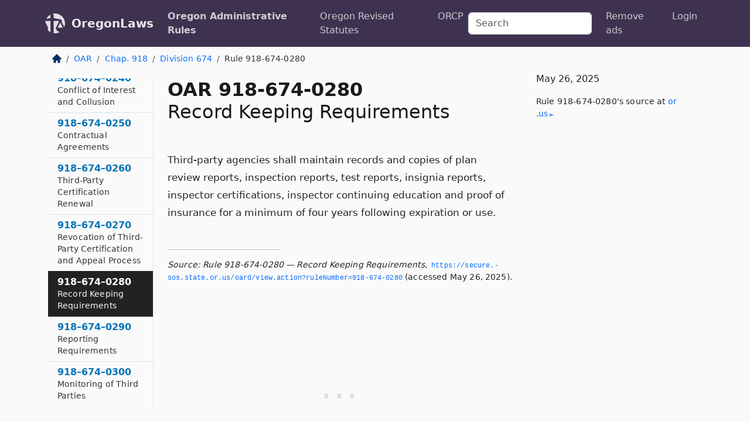

--- FILE ---
content_type: text/html; charset=utf-8
request_url: https://oregon.public.law/rules/oar_918-674-0280
body_size: 5918
content:
<!DOCTYPE html>
<html lang='en'>
<head>
<meta charset='utf-8'>
<meta content='width=device-width, initial-scale=1, shrink-to-fit=no' name='viewport'>
<meta content='ie=edge' http-equiv='x-ua-compatible'>
  <!-- Google tag (gtag.js) -->
  <script async src="https://www.googletagmanager.com/gtag/js?id=G-H4FE23NSBJ" crossorigin="anonymous"></script>
  <script>
    window.dataLayer = window.dataLayer || [];
    function gtag(){dataLayer.push(arguments);}
    gtag('js', new Date());

    gtag('config', 'G-H4FE23NSBJ');
  </script>

<!-- Metadata -->
<title>OAR 918-674-0280 – Record Keeping Requirements</title>
<meta content='Third-party agencies shall maintain records and copies of plan review reports, inspection reports, test reports, insignia reports, inspector certifications, ...' name='description'>

<link rel="canonical" href="https://oregon.public.law/rules/oar_918-674-0280">

    <!-- Twitter Meta Tags -->
    <meta name="twitter:card"        content="summary">
    <meta name="twitter:site"        content="@law_is_code">
    <meta name="twitter:title"       content="OAR 918-674-0280 – Record Keeping Requirements">
    <meta name="twitter:description" content="Third-party agencies shall maintain records and copies of plan review reports, inspection reports, test reports, insignia reports, inspector certifications, ...">

    <!-- Facebook Meta Tags -->
    <meta property="og:type"         content="article">
    <meta property="og:url"          content="https://oregon.public.law/rules/oar_918-674-0280">
    <meta property="og:title"        content="OAR 918-674-0280 – Record Keeping Requirements">
    <meta property="og:determiner"   content="the">
    <meta property="og:description"  content="Third-party agencies shall maintain records and copies of plan review reports, inspection reports, test reports, insignia reports, inspector certifications, ...">

    <meta property="article:author"  content="OR Sec&#39;y of State">

    <meta property="article:section" content="Department of Consumer and Business Services, Building Codes Division">

    <!-- Apple Meta Tags -->
    <meta property="og:site_name"     content="OregonLaws">

    <!-- LinkedIn Meta Tags -->
    <meta property="og:title"        content="OAR 918-674-0280 – Record Keeping Requirements" name="title">

        <!-- Jurisdiction Icon -->

        <meta name="twitter:image"       content="https://oregon.public.law/assets/jurisdiction/oregon-c954d87af14b523b19b292236af483242aa1ca9007e0b96080fd9afcd3928858.png">
        <meta name="twitter:image:alt"   content="Oregon icon">
        
        <link rel="apple-touch-icon"     href="https://oregon.public.law/assets/jurisdiction/256x256/oregon-178e7f7dd689fa81d78879372c59764dd65e7a08331c87f39f8232d2a004a913.png" sizes="256x256" >
        <meta property="og:image"        content="https://oregon.public.law/assets/jurisdiction/256x256/oregon-178e7f7dd689fa81d78879372c59764dd65e7a08331c87f39f8232d2a004a913.png">
        <meta property="og:image:type"   content="image/png">
        <meta property="og:image:width"  content="256">
        <meta property="og:image:height" content="256">
        <meta property="og:image:alt"    content="Oregon icon">

<!-- CSS -->
<link rel="stylesheet" href="/assets/themes/oregon-92aca0990a7ed77f24fd328193eb539293a089948a57c02403d75ac7eafe8316.css">
<!-- Favicons -->
<!-- Platform-independent .ico -->
<link rel="icon" type="image/x-icon" href="/assets/favicon/favicon-1971bb419bcff8b826acfc6d31b7bcdaa84e2b889fb346f139d81d504e21301c.ico">
<!-- Generic Favicon -->
<link rel="icon" type="image/png" href="/assets/favicon/favicon-196x196-1a89cdc4f55cce907983623a3705b278153a4a7c3f4e937224c2f68263cdf079.png" sizes="196x196">
<!-- Apple -->
<link rel="icon" type="image/png" href="/assets/favicon/apple-touch-icon-152x152-34df06b5e2e93efe4b77219bb2f7c625e82b95f0bdadc5b066ec667d56fd329d.png" sizes="196x196">
<!-- Microsoft favicons -->
<meta content='#FFFFFF' name='msapplication-TileColor'>
<meta content='https://oregon.public.law/assets/favicon/mstile-144x144-1ff51a60a42438151b0aa8d2b8ecdaa867d9af9ede744983626c8263eb9051c5.png' name='msapplication-TileImage'>
<meta content='https://oregon.public.law/assets/favicon/mstile-310x150-ae54f5e235f629e5bbc1b3787980a0a0c790ccaaf7e6153f46e35480b9460a78.png' name='msapplication-wide310x150logo'>
<meta content='https://oregon.public.law/assets/favicon/mstile-310x310-c954d87af14b523b19b292236af483242aa1ca9007e0b96080fd9afcd3928858.png' name='msapplication-square310x310logo'>

<!-- Structured Data -->


  <script type="text/javascript" 
          async="async" 
          data-noptimize="1" 
          data-cfasync="false" 
          src="//scripts.pubnation.com/tags/94287298-70cd-4370-b788-e4f2e9fa8c06.js">
  </script>

</head>



<body data-environment="production" data-parent-path="/rules/oar_chapter_918_division_674" data-revision-ruby="2.2.29" data-revision-ts="2.1.14" data-sentry-dsn-javascript="https://bab07efcc3f7485259f5baf1f2b14d4b@o118555.ingest.us.sentry.io/4509024199901184" data-statute-number="918-674-0280">

<!-- Logo and Navbar -->
<nav class='navbar navbar-expand-lg navbar-dark d-print-none' id='top-navbar'>
<div class='container'>
<a class='navbar-brand' href='https://oregon.public.law'>
<img alt="Public.Law logo" height="34" width="34" src="/assets/logo/logo-white-on-transparent-68px-8727330fcdef91e245320acd7eb218bf7c3fc280a9ac48873293e89c65f1557a.png">
</a>
<a class='navbar-brand' href='https://oregon.public.law'>
OregonLaws
</a>
<button aria-controls='navbarSupportedContent' aria-expanded='false' aria-label='Toggle navigation' class='navbar-toggler' data-bs-target='#navbarSupportedContent' data-bs-toggle='collapse' type='button'>
<span class='navbar-toggler-icon'></span>
</button>
<div class='collapse navbar-collapse' id='navbarSupportedContent'>
<ul class='navbar-nav me-auto'>
<li class='nav-item active'>
<a class='nav-link' href='/rules'>Oregon Administrative Rules</a>
</li>
<li class='nav-item'>
<a class='nav-link' href='/statutes'>Oregon Revised Statutes</a>
</li>
<!-- Hack to add the ORCP if this is the Oregon site -->
<li class='nav-item'>
<a class='nav-link' href='/rules-of-civil-procedure'>ORCP</a>
</li>
</ul>
<!-- Small search form -->
<form class="form-inline my-2 my-lg-0 me-2" action="/search" accept-charset="UTF-8" method="get"><input type="search" name="term" id="term" value="" class="form-control mr-sm-2" placeholder="Search" aria-label="Search">
</form>
<ul class='navbar-nav me-right'>
<li class="nav-item rounded ms-1 me-1"><a class="nav-link rounded ms-1 me-1" href="https://www.public.law/pricing">Remove ads</a></li>
<li class="nav-item"><a class="nav-link" href="/users/sign_in">Login</a></li>
</ul>
</div>
</div>
</nav>

<div class='container'>
<div class='row'>
<div class='col-sm-10 col-print-12'>
<div class='d-print-none mb-4'>
  <script type="application/ld+json">
{"@context":"https://schema.org","@type":"BreadcrumbList","itemListElement":[{"@type":"ListItem","position":1,"item":"https://oregon.public.law/","name":"\u003cimg alt=\"Home\" height=\"16\" width=\"16\" src=\"/assets/home-bdfd622f0da71bdae5658d6657246217fd7f910da9dce4be94da15f81e831120.svg\"\u003e"},{"@type":"ListItem","position":2,"item":"https://oregon.public.law/rules","name":"OAR"},{"@type":"ListItem","position":3,"item":"https://oregon.public.law/rules/oar_chapter_918","name":"Chap. 918"},{"@type":"ListItem","position":4,"item":"https://oregon.public.law/rules/oar_chapter_918_division_674","name":"Division 674"},{"@type":"ListItem","position":5,"item":"https://oregon.public.law/rules/oar_918-674-0280","name":"Rule 918-674-0280"}]}
</script>

<nav aria-label="breadcrumb">
  <ol class="breadcrumb">
      <li class="breadcrumb-item">
        <a href="https://oregon.public.law/"><img alt="Home" height="16" width="16" src="/assets/home-bdfd622f0da71bdae5658d6657246217fd7f910da9dce4be94da15f81e831120.svg"></a>
      </li>
      <li class="breadcrumb-item">
        <a href="https://oregon.public.law/rules">OAR</a>
      </li>
      <li class="breadcrumb-item">
        <a href="https://oregon.public.law/rules/oar_chapter_918">Chap. 918</a>
      </li>
      <li class="breadcrumb-item">
        <a href="https://oregon.public.law/rules/oar_chapter_918_division_674">Division 674</a>
      </li>
    
      <li class="breadcrumb-item active" aria-current="page">
        Rule 918-674-0280
      </li>
  </ol>
</nav> 

</div>


<div class='row'>
<div class='col-sm order-last'>
<article>
<div id='leaf-page-title'>
<h1 id='number_and_name'>
<span class='meta-name-and-number'>
<span class='d-none d-print-inline'>

</span>
OAR 918-674-0280
</span>
<br>
<span id='name'>
Record Keeping Requirements
</span>
</h1>
</div>

<hr class='d-none d-print-block top'>
<div id='leaf-statute-body'>
<section class="level-0 non-meta non-outline">Third-party agencies shall maintain records and copies of plan review reports, inspection reports, test reports, insignia reports, inspector certifications, inspector continuing education and proof of insurance for a minimum of four years following expiration or use.</section>

<div class='d-print-none mt-5'>
<hr style='width: 33%; margin-left: 0;'>
<p class='small' style='line-height: 1.4em; letter-spacing: 0.01rem;'>
<cite>
<i>Source:</i>
<i>Rule 918-674-0280 — Record Keeping Requirements</i>,<code> <a id="footer-source-link" rel="nofollow" href="https://secure.sos.state.or.us/oard/view.action?ruleNumber=918-674-0280">https://secure.&shy;sos.&shy;state.&shy;or.&shy;us/oard/view.&shy;action?ruleNumber=918-674-0280</a></code> (accessed May 26, 2025).
</cite>
</p>
</div>

</div>
</article>
</div>
<div class='col-sm-3 order-first d-none d-md-block d-print-none'>
<main class='sticky-top'>
<div class='d-flex flex-column align-items-stretch'>
<div class='list-group list-group-flush scrollarea border-end' id='sibling-nav'>
<a class='list-group-item list-group-item-action' href='oar_918-674-0000' id='n918-674-0000'>918–674–0000<br><span class='name'>Application, Scope and Purpose</span></a>
<a class='list-group-item list-group-item-action' href='oar_918-674-0005' id='n918-674-0005'>918–674–0005<br><span class='name'>Definitions</span></a>
<a class='list-group-item list-group-item-action' href='oar_918-674-0013' id='n918-674-0013'>918–674–0013<br><span class='name'>Manufacturer Registration</span></a>
<a class='list-group-item list-group-item-action' href='oar_918-674-0015' id='n918-674-0015'>918–674–0015<br><span class='name'>Responsibility for Services</span></a>
<a class='list-group-item list-group-item-action' href='oar_918-674-0023' id='n918-674-0023'>918–674–0023<br><span class='name'>Codes and Standards</span></a>
<a class='list-group-item list-group-item-action' href='oar_918-674-0025' id='n918-674-0025'>918–674–0025<br><span class='name'>Plumbing Exception</span></a>
<a class='list-group-item list-group-item-action' href='oar_918-674-0033' id='n918-674-0033'>918–674–0033<br><span class='name'>Specific Use Structures</span></a>
<a class='list-group-item list-group-item-action' href='oar_918-674-0038' id='n918-674-0038'>918–674–0038<br><span class='name'>Installations</span></a>
<a class='list-group-item list-group-item-action' href='oar_918-674-0043' id='n918-674-0043'>918–674–0043<br><span class='name'>Reciprocity</span></a>
<a class='list-group-item list-group-item-action' href='oar_918-674-0055' id='n918-674-0055'>918–674–0055<br><span class='name'>Inspections</span></a>
<a class='list-group-item list-group-item-action' href='oar_918-674-0057' id='n918-674-0057'>918–674–0057<br><span class='name'>Alternative Inspection Pilot Program</span></a>
<a class='list-group-item list-group-item-action' href='oar_918-674-0060' id='n918-674-0060'>918–674–0060<br><span class='name'>Compliance Control Programs</span></a>
<a class='list-group-item list-group-item-action' href='oar_918-674-0065' id='n918-674-0065'>918–674–0065<br><span class='name'>Plan Requirements</span></a>
<a class='list-group-item list-group-item-action' href='oar_918-674-0075' id='n918-674-0075'>918–674–0075<br><span class='name'>Out-of-State Applicant</span></a>
<a class='list-group-item list-group-item-action' href='oar_918-674-0085' id='n918-674-0085'>918–674–0085<br><span class='name'>Plan Approval, Renewal and Expiration</span></a>
<a class='list-group-item list-group-item-action' href='oar_918-674-0090' id='n918-674-0090'>918–674–0090<br><span class='name'>Changes to Approved Plans</span></a>
<a class='list-group-item list-group-item-action' href='oar_918-674-0095' id='n918-674-0095'>918–674–0095<br><span class='name'>Transfer of Approvals</span></a>
<a class='list-group-item list-group-item-action' href='oar_918-674-0100' id='n918-674-0100'>918–674–0100<br><span class='name'>Change of Name or Address, or Ownership</span></a>
<a class='list-group-item list-group-item-action' href='oar_918-674-0105' id='n918-674-0105'>918–674–0105<br><span class='name'>Production Discontinued by Manufacturer</span></a>
<a class='list-group-item list-group-item-action' href='oar_918-674-0115' id='n918-674-0115'>918–674–0115<br><span class='name'>Compliance and Right of Entry</span></a>
<a class='list-group-item list-group-item-action' href='oar_918-674-0125' id='n918-674-0125'>918–674–0125<br><span class='name'>Proprietary Material</span></a>
<a class='list-group-item list-group-item-action' href='oar_918-674-0130' id='n918-674-0130'>918–674–0130<br><span class='name'>Insignia(s) of Compliance Required</span></a>
<a class='list-group-item list-group-item-action' href='oar_918-674-0135' id='n918-674-0135'>918–674–0135<br><span class='name'>Lost or Damaged Insignia of Compliance</span></a>
<a class='list-group-item list-group-item-action' href='oar_918-674-0145' id='n918-674-0145'>918–674–0145<br><span class='name'>Unit Identification</span></a>
<a class='list-group-item list-group-item-action' href='oar_918-674-0150' id='n918-674-0150'>918–674–0150<br><span class='name'>Components</span></a>
<a class='list-group-item list-group-item-action' href='oar_918-674-0155' id='n918-674-0155'>918–674–0155<br><span class='name'>State Fees</span></a>
<a class='list-group-item list-group-item-action' href='oar_918-674-0200' id='n918-674-0200'>918–674–0200<br><span class='name'>Third-Party Inspection and Plan Review</span></a>
<a class='list-group-item list-group-item-action' href='oar_918-674-0210' id='n918-674-0210'>918–674–0210<br><span class='name'>Third-Party Certification Application</span></a>
<a class='list-group-item list-group-item-action' href='oar_918-674-0220' id='n918-674-0220'>918–674–0220<br><span class='name'>Inspector Certification Requirements</span></a>
<a class='list-group-item list-group-item-action' href='oar_918-674-0230' id='n918-674-0230'>918–674–0230<br><span class='name'>Insurance Requirements</span></a>
<a class='list-group-item list-group-item-action' href='oar_918-674-0240' id='n918-674-0240'>918–674–0240<br><span class='name'>Conflict of Interest and Collusion</span></a>
<a class='list-group-item list-group-item-action' href='oar_918-674-0250' id='n918-674-0250'>918–674–0250<br><span class='name'>Contractual Agreements</span></a>
<a class='list-group-item list-group-item-action' href='oar_918-674-0260' id='n918-674-0260'>918–674–0260<br><span class='name'>Third-Party Certification Renewal</span></a>
<a class='list-group-item list-group-item-action' href='oar_918-674-0270' id='n918-674-0270'>918–674–0270<br><span class='name'>Revocation of Third-Party Certification and Appeal Process</span></a>
<a class='list-group-item list-group-item-action' href='oar_918-674-0280' id='n918-674-0280'>918–674–0280<br><span class='name'>Record Keeping Requirements</span></a>
<a class='list-group-item list-group-item-action' href='oar_918-674-0290' id='n918-674-0290'>918–674–0290<br><span class='name'>Reporting Requirements</span></a>
<a class='list-group-item list-group-item-action' href='oar_918-674-0300' id='n918-674-0300'>918–674–0300<br><span class='name'>Monitoring of Third Parties</span></a>

</div>
</div>
</main>
</div>

</div>

</div>
<div class='col-sm-2 d-print-none d-none d-lg-block'>
<!-- Right Side Bar -->
<div class='card border-light mb-1 mt-3'>
<div class='card-body'>
<p class='card-text'>
May 26, 2025
</p>
<p class='card-text small' style='line-height: 1.5em; letter-spacing: 0.01rem'>
<cite>
Rule 918-674-0280's source at
<a class="source-link external" rel="nofollow" href="https://secure.sos.state.or.us/oard/view.action?ruleNumber=918-674-0280">or​.us</a>
</cite>
</p>
</div>
</div>






</div>
</div>
<hr class='bottom'>
<footer>
<div class='d-print-none'>
<div class='row'>
<div class='col-sm-3' id='stay-connected'>
<h2>Stay Connected</h2>
<p>
Join thousands of people who receive monthly site updates.
</p>
<p>
<a class='btn btn-primary' href='https://eepurl.com/dqx2dj' id='temp-subscribe' role='button'>Subscribe</a>
</p>
<p id='social-icons'>
<a href="https://www.instagram.com/law.is.code/"><img alt="Instagram" loading="lazy" decoding="async" height="50" width="50" src="/assets/social/instagram-logo-840401f66d7e41fb9696f8e077c49b550e669a1a613e2612a7ba18aa2c53776d.svg"></a>
<a href="https://www.facebook.com/PublicDotLaw"><img alt="Facebook" loading="lazy" decoding="async" height="50" width="50" src="/assets/social/facebook-logo-button-a44d2115afa1417c74235fd98657a42b6602af1b47332364fa6627a80e5a61ff.svg"></a>
<a href="https://twitter.com/law_is_code"><img alt="Twitter" loading="lazy" decoding="async" height="50" width="50" src="/assets/social/twitter-logo-button-39f7c16ed398ca50006cd9a20dc33da44f7110bc26dbe7ec8980cbd9fc44cdc6.svg"></a>
<a href="https://github.com/public-law/"><img alt="Our GitHub Page" loading="lazy" decoding="async" height="50" width="50" src="/assets/social/github-logo-b4302181192a1d29bb4b020699926827cea1717d423541ad0ec8b318cda6ff97.svg"></a>
</p>
</div>
<div class='col-sm-4'>
<h2>Get Legal Help</h2>
<p class='mb-4'>
The <a class="external" href="https://www.osbar.org/index.html">Oregon State Bar</a> runs a service for finding
an attorney in good standing. Initial consultations
are usually free or discounted: <a class="external" href="https://www.osbar.org/public/ris/">Lawyer Referral Service</a>
</p>
<h2>Committed to Public Service</h2>
<p>
We will always provide free access to the current law. In addition,
<a href='https://blog.public.law/automatic-upgrade-for-non-profit-educational-and-govt-users/'>we provide special support</a>
for non-profit, educational, and government users. Through social
entre­pre­neurship, we’re lowering the cost of legal services and
increasing citizen access.
</p>
</div>
<div class='col-sm-5'>
<nav>
<h2>Navigate</h2>
<div class='row'>
<div class='col-sm-4'>
<ul class='compact'>
<li class='mb-2'><a href="https://www.public.law/legal-help-services">Find a Lawyer</a></li>
<li class='mb-2'><a href="https://blog.public.law">Blog</a></li>
<li class='mb-2'><a href="https://www.public.law/about-us">About Us</a></li>
<li class='mb-2'><a href="https://www.public.law/api-info">API</a></li>
<li class='mb-2'><a href="https://www.public.law/contact-us">Contact Us</a></li>
<li class='mb-2'><a href="https://www.public.law/blog">Reports</a></li>
<li class='mb-2'><a href="https://www.public.law/sources">Secondary Sources</a></li>
<li class='mb-2'><a href="https://www.public.law/privacy-policy">Privacy Policy</a></li>
</ul>
</div>
<div class='col-sm-8'>
<table class='table table-sm table-borderless table-light'>
<tbody>
<tr>
<th>California:</th>
<td><a href="https://california.public.law/codes">Codes</a></td>
</tr>
<tr>
<th>Colorado:</th>
<td><a href="https://colorado.public.law/statutes">C.R.S.</a></td>
</tr>
<tr>
<th>Florida:</th>
<td><a href="https://florida.public.law/statutes">Statutes</a></td>
</tr>
<tr>
<th>Nevada:</th>
<td><a href="https://nevada.public.law/statutes">NRS</a></td>
</tr>
<tr>
<th>New York:</th>
<td><a href="https://newyork.public.law/laws">Laws</a></td>
</tr>
<tr>
<th>Oregon:</th>
<td><a href="https://oregon.public.law/rules">OAR</a>, <a href="https://oregon.public.law/statutes">ORS</a></td>
</tr>
<tr>
<th>Texas:</th>
<td><a href="https://texas.public.law/statutes">Statutes</a></td>
</tr>
<tr>
<th>World:</th>
<td><a href="https://www.public.law/world/rome_statute">Rome Statute</a>, <a href="https://www.public.law/dictionary">International Dictionary</a></td>
</tr>
</tbody>
</table>
</div>
</div>
</nav>
</div>
</div>

</div>
<div class='d-none d-print-block'>
<p class='small'>
<i>Location:</i>
<code>https://oregon.public.law/rules/oar_918-674-0280</code>
</p>
<p class='small'>
<i>Original Source:</i>
<i>Rule 918-674-0280 — Record Keeping Requirements</i>,
<code>https://secure.&shy;sos.&shy;state.&shy;or.&shy;us/oard/view.&shy;action?ruleNumber=918-674-0280</code>
(last ac&shy;cessed May 10, 2025).
</p>

</div>
</footer>

<!-- Modal -->
<div class="modal fade" id="intentionallyBlankModal" tabindex="-1" aria-labelledby="intentionallyBlankModalLabel" aria-hidden="true">
    <div class="modal-dialog modal-dialog-centered">
      <div class="modal-content">
        <div class="modal-header">
          <h5 class="modal-title" id="intentionallyBlankModalLabel">Blank Outline Levels</h5>
          <button type="button" class="close" data-bs-dismiss="modal" aria-label="Close">
            <span aria-hidden="true">&times;</span>
          </button>
        </div>
        <div class="modal-body">
          <p>
          The legislature occasionally skips outline levels.
          For example:
          </p>

<pre>(3) A person may apply [...]
(4)(a) A person petitioning for relief [...]</pre>

          <p>
            In this example, <strong>(3)</strong>, <strong>(4)</strong>,
            and <strong>(4)(a)</strong> are all outline levels, but 
            <strong>(4)</strong> was
            omitted by its authors. It's only implied. This presents an
            interesting challenge when laying out the text. We've
            decided to display a blank section with this note, in order
            to aide readability.
          </p>

          <div class="alert alert-info" role="alert">
            <strong>Trust but verify.</strong>
              <cite>
                <a class="source-link external" rel="nofollow" href="https://secure.sos.state.or.us/oard/view.action?ruleNumber=918-674-0280">Here is the original source for rule 918-674-0280</a>
              </cite>
          </div>

          <p>
            Do you have an opinion about this solution?
            <a href="https://www.public.law/contact-us">Drop us a line.</a>
          </p>
        </div>
        <div class="modal-footer">
          <button type="button" class="btn btn-primary" data-bs-dismiss="modal">Close</button>
        </div>
      </div>
    </div>
  </div>

</div>
    <script src="https://js.sentry-cdn.com/bab07efcc3f7485259f5baf1f2b14d4b.min.js" crossorigin="anonymous"></script>

<script src="/assets/application-8807a6c505c369ecf132761755ed2343e2aa03aad8dedd9e32a7ca33c042fd94.js" type="module"></script>
</body>

</html>
